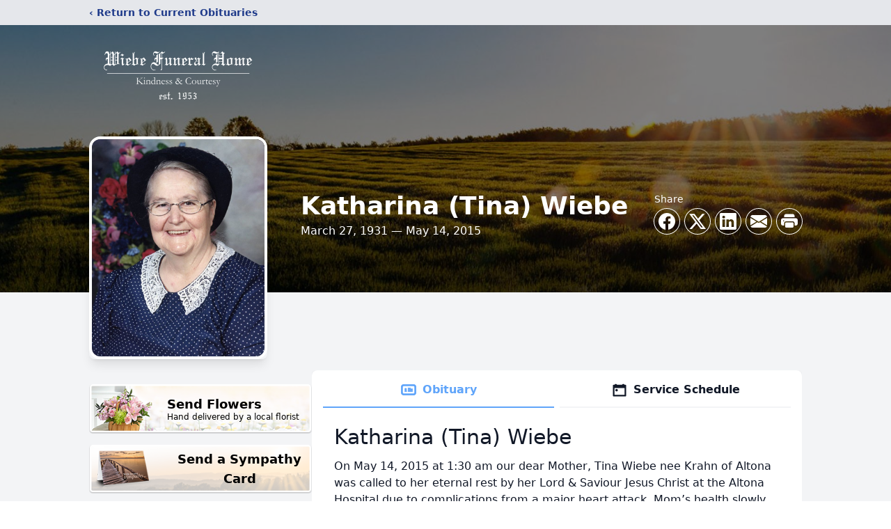

--- FILE ---
content_type: text/html; charset=utf-8
request_url: https://www.google.com/recaptcha/enterprise/anchor?ar=1&k=6LfCNrMfAAAAAKOuiD-QbHmeI_KhtAy1sqhZu1Sx&co=aHR0cHM6Ly93d3cud2llYmVmaGFsdG9uYS5jb206NDQz&hl=en&type=image&v=9TiwnJFHeuIw_s0wSd3fiKfN&theme=light&size=invisible&badge=bottomright&anchor-ms=20000&execute-ms=30000&cb=lx82e1ew3l1z
body_size: 48378
content:
<!DOCTYPE HTML><html dir="ltr" lang="en"><head><meta http-equiv="Content-Type" content="text/html; charset=UTF-8">
<meta http-equiv="X-UA-Compatible" content="IE=edge">
<title>reCAPTCHA</title>
<style type="text/css">
/* cyrillic-ext */
@font-face {
  font-family: 'Roboto';
  font-style: normal;
  font-weight: 400;
  font-stretch: 100%;
  src: url(//fonts.gstatic.com/s/roboto/v48/KFO7CnqEu92Fr1ME7kSn66aGLdTylUAMa3GUBHMdazTgWw.woff2) format('woff2');
  unicode-range: U+0460-052F, U+1C80-1C8A, U+20B4, U+2DE0-2DFF, U+A640-A69F, U+FE2E-FE2F;
}
/* cyrillic */
@font-face {
  font-family: 'Roboto';
  font-style: normal;
  font-weight: 400;
  font-stretch: 100%;
  src: url(//fonts.gstatic.com/s/roboto/v48/KFO7CnqEu92Fr1ME7kSn66aGLdTylUAMa3iUBHMdazTgWw.woff2) format('woff2');
  unicode-range: U+0301, U+0400-045F, U+0490-0491, U+04B0-04B1, U+2116;
}
/* greek-ext */
@font-face {
  font-family: 'Roboto';
  font-style: normal;
  font-weight: 400;
  font-stretch: 100%;
  src: url(//fonts.gstatic.com/s/roboto/v48/KFO7CnqEu92Fr1ME7kSn66aGLdTylUAMa3CUBHMdazTgWw.woff2) format('woff2');
  unicode-range: U+1F00-1FFF;
}
/* greek */
@font-face {
  font-family: 'Roboto';
  font-style: normal;
  font-weight: 400;
  font-stretch: 100%;
  src: url(//fonts.gstatic.com/s/roboto/v48/KFO7CnqEu92Fr1ME7kSn66aGLdTylUAMa3-UBHMdazTgWw.woff2) format('woff2');
  unicode-range: U+0370-0377, U+037A-037F, U+0384-038A, U+038C, U+038E-03A1, U+03A3-03FF;
}
/* math */
@font-face {
  font-family: 'Roboto';
  font-style: normal;
  font-weight: 400;
  font-stretch: 100%;
  src: url(//fonts.gstatic.com/s/roboto/v48/KFO7CnqEu92Fr1ME7kSn66aGLdTylUAMawCUBHMdazTgWw.woff2) format('woff2');
  unicode-range: U+0302-0303, U+0305, U+0307-0308, U+0310, U+0312, U+0315, U+031A, U+0326-0327, U+032C, U+032F-0330, U+0332-0333, U+0338, U+033A, U+0346, U+034D, U+0391-03A1, U+03A3-03A9, U+03B1-03C9, U+03D1, U+03D5-03D6, U+03F0-03F1, U+03F4-03F5, U+2016-2017, U+2034-2038, U+203C, U+2040, U+2043, U+2047, U+2050, U+2057, U+205F, U+2070-2071, U+2074-208E, U+2090-209C, U+20D0-20DC, U+20E1, U+20E5-20EF, U+2100-2112, U+2114-2115, U+2117-2121, U+2123-214F, U+2190, U+2192, U+2194-21AE, U+21B0-21E5, U+21F1-21F2, U+21F4-2211, U+2213-2214, U+2216-22FF, U+2308-230B, U+2310, U+2319, U+231C-2321, U+2336-237A, U+237C, U+2395, U+239B-23B7, U+23D0, U+23DC-23E1, U+2474-2475, U+25AF, U+25B3, U+25B7, U+25BD, U+25C1, U+25CA, U+25CC, U+25FB, U+266D-266F, U+27C0-27FF, U+2900-2AFF, U+2B0E-2B11, U+2B30-2B4C, U+2BFE, U+3030, U+FF5B, U+FF5D, U+1D400-1D7FF, U+1EE00-1EEFF;
}
/* symbols */
@font-face {
  font-family: 'Roboto';
  font-style: normal;
  font-weight: 400;
  font-stretch: 100%;
  src: url(//fonts.gstatic.com/s/roboto/v48/KFO7CnqEu92Fr1ME7kSn66aGLdTylUAMaxKUBHMdazTgWw.woff2) format('woff2');
  unicode-range: U+0001-000C, U+000E-001F, U+007F-009F, U+20DD-20E0, U+20E2-20E4, U+2150-218F, U+2190, U+2192, U+2194-2199, U+21AF, U+21E6-21F0, U+21F3, U+2218-2219, U+2299, U+22C4-22C6, U+2300-243F, U+2440-244A, U+2460-24FF, U+25A0-27BF, U+2800-28FF, U+2921-2922, U+2981, U+29BF, U+29EB, U+2B00-2BFF, U+4DC0-4DFF, U+FFF9-FFFB, U+10140-1018E, U+10190-1019C, U+101A0, U+101D0-101FD, U+102E0-102FB, U+10E60-10E7E, U+1D2C0-1D2D3, U+1D2E0-1D37F, U+1F000-1F0FF, U+1F100-1F1AD, U+1F1E6-1F1FF, U+1F30D-1F30F, U+1F315, U+1F31C, U+1F31E, U+1F320-1F32C, U+1F336, U+1F378, U+1F37D, U+1F382, U+1F393-1F39F, U+1F3A7-1F3A8, U+1F3AC-1F3AF, U+1F3C2, U+1F3C4-1F3C6, U+1F3CA-1F3CE, U+1F3D4-1F3E0, U+1F3ED, U+1F3F1-1F3F3, U+1F3F5-1F3F7, U+1F408, U+1F415, U+1F41F, U+1F426, U+1F43F, U+1F441-1F442, U+1F444, U+1F446-1F449, U+1F44C-1F44E, U+1F453, U+1F46A, U+1F47D, U+1F4A3, U+1F4B0, U+1F4B3, U+1F4B9, U+1F4BB, U+1F4BF, U+1F4C8-1F4CB, U+1F4D6, U+1F4DA, U+1F4DF, U+1F4E3-1F4E6, U+1F4EA-1F4ED, U+1F4F7, U+1F4F9-1F4FB, U+1F4FD-1F4FE, U+1F503, U+1F507-1F50B, U+1F50D, U+1F512-1F513, U+1F53E-1F54A, U+1F54F-1F5FA, U+1F610, U+1F650-1F67F, U+1F687, U+1F68D, U+1F691, U+1F694, U+1F698, U+1F6AD, U+1F6B2, U+1F6B9-1F6BA, U+1F6BC, U+1F6C6-1F6CF, U+1F6D3-1F6D7, U+1F6E0-1F6EA, U+1F6F0-1F6F3, U+1F6F7-1F6FC, U+1F700-1F7FF, U+1F800-1F80B, U+1F810-1F847, U+1F850-1F859, U+1F860-1F887, U+1F890-1F8AD, U+1F8B0-1F8BB, U+1F8C0-1F8C1, U+1F900-1F90B, U+1F93B, U+1F946, U+1F984, U+1F996, U+1F9E9, U+1FA00-1FA6F, U+1FA70-1FA7C, U+1FA80-1FA89, U+1FA8F-1FAC6, U+1FACE-1FADC, U+1FADF-1FAE9, U+1FAF0-1FAF8, U+1FB00-1FBFF;
}
/* vietnamese */
@font-face {
  font-family: 'Roboto';
  font-style: normal;
  font-weight: 400;
  font-stretch: 100%;
  src: url(//fonts.gstatic.com/s/roboto/v48/KFO7CnqEu92Fr1ME7kSn66aGLdTylUAMa3OUBHMdazTgWw.woff2) format('woff2');
  unicode-range: U+0102-0103, U+0110-0111, U+0128-0129, U+0168-0169, U+01A0-01A1, U+01AF-01B0, U+0300-0301, U+0303-0304, U+0308-0309, U+0323, U+0329, U+1EA0-1EF9, U+20AB;
}
/* latin-ext */
@font-face {
  font-family: 'Roboto';
  font-style: normal;
  font-weight: 400;
  font-stretch: 100%;
  src: url(//fonts.gstatic.com/s/roboto/v48/KFO7CnqEu92Fr1ME7kSn66aGLdTylUAMa3KUBHMdazTgWw.woff2) format('woff2');
  unicode-range: U+0100-02BA, U+02BD-02C5, U+02C7-02CC, U+02CE-02D7, U+02DD-02FF, U+0304, U+0308, U+0329, U+1D00-1DBF, U+1E00-1E9F, U+1EF2-1EFF, U+2020, U+20A0-20AB, U+20AD-20C0, U+2113, U+2C60-2C7F, U+A720-A7FF;
}
/* latin */
@font-face {
  font-family: 'Roboto';
  font-style: normal;
  font-weight: 400;
  font-stretch: 100%;
  src: url(//fonts.gstatic.com/s/roboto/v48/KFO7CnqEu92Fr1ME7kSn66aGLdTylUAMa3yUBHMdazQ.woff2) format('woff2');
  unicode-range: U+0000-00FF, U+0131, U+0152-0153, U+02BB-02BC, U+02C6, U+02DA, U+02DC, U+0304, U+0308, U+0329, U+2000-206F, U+20AC, U+2122, U+2191, U+2193, U+2212, U+2215, U+FEFF, U+FFFD;
}
/* cyrillic-ext */
@font-face {
  font-family: 'Roboto';
  font-style: normal;
  font-weight: 500;
  font-stretch: 100%;
  src: url(//fonts.gstatic.com/s/roboto/v48/KFO7CnqEu92Fr1ME7kSn66aGLdTylUAMa3GUBHMdazTgWw.woff2) format('woff2');
  unicode-range: U+0460-052F, U+1C80-1C8A, U+20B4, U+2DE0-2DFF, U+A640-A69F, U+FE2E-FE2F;
}
/* cyrillic */
@font-face {
  font-family: 'Roboto';
  font-style: normal;
  font-weight: 500;
  font-stretch: 100%;
  src: url(//fonts.gstatic.com/s/roboto/v48/KFO7CnqEu92Fr1ME7kSn66aGLdTylUAMa3iUBHMdazTgWw.woff2) format('woff2');
  unicode-range: U+0301, U+0400-045F, U+0490-0491, U+04B0-04B1, U+2116;
}
/* greek-ext */
@font-face {
  font-family: 'Roboto';
  font-style: normal;
  font-weight: 500;
  font-stretch: 100%;
  src: url(//fonts.gstatic.com/s/roboto/v48/KFO7CnqEu92Fr1ME7kSn66aGLdTylUAMa3CUBHMdazTgWw.woff2) format('woff2');
  unicode-range: U+1F00-1FFF;
}
/* greek */
@font-face {
  font-family: 'Roboto';
  font-style: normal;
  font-weight: 500;
  font-stretch: 100%;
  src: url(//fonts.gstatic.com/s/roboto/v48/KFO7CnqEu92Fr1ME7kSn66aGLdTylUAMa3-UBHMdazTgWw.woff2) format('woff2');
  unicode-range: U+0370-0377, U+037A-037F, U+0384-038A, U+038C, U+038E-03A1, U+03A3-03FF;
}
/* math */
@font-face {
  font-family: 'Roboto';
  font-style: normal;
  font-weight: 500;
  font-stretch: 100%;
  src: url(//fonts.gstatic.com/s/roboto/v48/KFO7CnqEu92Fr1ME7kSn66aGLdTylUAMawCUBHMdazTgWw.woff2) format('woff2');
  unicode-range: U+0302-0303, U+0305, U+0307-0308, U+0310, U+0312, U+0315, U+031A, U+0326-0327, U+032C, U+032F-0330, U+0332-0333, U+0338, U+033A, U+0346, U+034D, U+0391-03A1, U+03A3-03A9, U+03B1-03C9, U+03D1, U+03D5-03D6, U+03F0-03F1, U+03F4-03F5, U+2016-2017, U+2034-2038, U+203C, U+2040, U+2043, U+2047, U+2050, U+2057, U+205F, U+2070-2071, U+2074-208E, U+2090-209C, U+20D0-20DC, U+20E1, U+20E5-20EF, U+2100-2112, U+2114-2115, U+2117-2121, U+2123-214F, U+2190, U+2192, U+2194-21AE, U+21B0-21E5, U+21F1-21F2, U+21F4-2211, U+2213-2214, U+2216-22FF, U+2308-230B, U+2310, U+2319, U+231C-2321, U+2336-237A, U+237C, U+2395, U+239B-23B7, U+23D0, U+23DC-23E1, U+2474-2475, U+25AF, U+25B3, U+25B7, U+25BD, U+25C1, U+25CA, U+25CC, U+25FB, U+266D-266F, U+27C0-27FF, U+2900-2AFF, U+2B0E-2B11, U+2B30-2B4C, U+2BFE, U+3030, U+FF5B, U+FF5D, U+1D400-1D7FF, U+1EE00-1EEFF;
}
/* symbols */
@font-face {
  font-family: 'Roboto';
  font-style: normal;
  font-weight: 500;
  font-stretch: 100%;
  src: url(//fonts.gstatic.com/s/roboto/v48/KFO7CnqEu92Fr1ME7kSn66aGLdTylUAMaxKUBHMdazTgWw.woff2) format('woff2');
  unicode-range: U+0001-000C, U+000E-001F, U+007F-009F, U+20DD-20E0, U+20E2-20E4, U+2150-218F, U+2190, U+2192, U+2194-2199, U+21AF, U+21E6-21F0, U+21F3, U+2218-2219, U+2299, U+22C4-22C6, U+2300-243F, U+2440-244A, U+2460-24FF, U+25A0-27BF, U+2800-28FF, U+2921-2922, U+2981, U+29BF, U+29EB, U+2B00-2BFF, U+4DC0-4DFF, U+FFF9-FFFB, U+10140-1018E, U+10190-1019C, U+101A0, U+101D0-101FD, U+102E0-102FB, U+10E60-10E7E, U+1D2C0-1D2D3, U+1D2E0-1D37F, U+1F000-1F0FF, U+1F100-1F1AD, U+1F1E6-1F1FF, U+1F30D-1F30F, U+1F315, U+1F31C, U+1F31E, U+1F320-1F32C, U+1F336, U+1F378, U+1F37D, U+1F382, U+1F393-1F39F, U+1F3A7-1F3A8, U+1F3AC-1F3AF, U+1F3C2, U+1F3C4-1F3C6, U+1F3CA-1F3CE, U+1F3D4-1F3E0, U+1F3ED, U+1F3F1-1F3F3, U+1F3F5-1F3F7, U+1F408, U+1F415, U+1F41F, U+1F426, U+1F43F, U+1F441-1F442, U+1F444, U+1F446-1F449, U+1F44C-1F44E, U+1F453, U+1F46A, U+1F47D, U+1F4A3, U+1F4B0, U+1F4B3, U+1F4B9, U+1F4BB, U+1F4BF, U+1F4C8-1F4CB, U+1F4D6, U+1F4DA, U+1F4DF, U+1F4E3-1F4E6, U+1F4EA-1F4ED, U+1F4F7, U+1F4F9-1F4FB, U+1F4FD-1F4FE, U+1F503, U+1F507-1F50B, U+1F50D, U+1F512-1F513, U+1F53E-1F54A, U+1F54F-1F5FA, U+1F610, U+1F650-1F67F, U+1F687, U+1F68D, U+1F691, U+1F694, U+1F698, U+1F6AD, U+1F6B2, U+1F6B9-1F6BA, U+1F6BC, U+1F6C6-1F6CF, U+1F6D3-1F6D7, U+1F6E0-1F6EA, U+1F6F0-1F6F3, U+1F6F7-1F6FC, U+1F700-1F7FF, U+1F800-1F80B, U+1F810-1F847, U+1F850-1F859, U+1F860-1F887, U+1F890-1F8AD, U+1F8B0-1F8BB, U+1F8C0-1F8C1, U+1F900-1F90B, U+1F93B, U+1F946, U+1F984, U+1F996, U+1F9E9, U+1FA00-1FA6F, U+1FA70-1FA7C, U+1FA80-1FA89, U+1FA8F-1FAC6, U+1FACE-1FADC, U+1FADF-1FAE9, U+1FAF0-1FAF8, U+1FB00-1FBFF;
}
/* vietnamese */
@font-face {
  font-family: 'Roboto';
  font-style: normal;
  font-weight: 500;
  font-stretch: 100%;
  src: url(//fonts.gstatic.com/s/roboto/v48/KFO7CnqEu92Fr1ME7kSn66aGLdTylUAMa3OUBHMdazTgWw.woff2) format('woff2');
  unicode-range: U+0102-0103, U+0110-0111, U+0128-0129, U+0168-0169, U+01A0-01A1, U+01AF-01B0, U+0300-0301, U+0303-0304, U+0308-0309, U+0323, U+0329, U+1EA0-1EF9, U+20AB;
}
/* latin-ext */
@font-face {
  font-family: 'Roboto';
  font-style: normal;
  font-weight: 500;
  font-stretch: 100%;
  src: url(//fonts.gstatic.com/s/roboto/v48/KFO7CnqEu92Fr1ME7kSn66aGLdTylUAMa3KUBHMdazTgWw.woff2) format('woff2');
  unicode-range: U+0100-02BA, U+02BD-02C5, U+02C7-02CC, U+02CE-02D7, U+02DD-02FF, U+0304, U+0308, U+0329, U+1D00-1DBF, U+1E00-1E9F, U+1EF2-1EFF, U+2020, U+20A0-20AB, U+20AD-20C0, U+2113, U+2C60-2C7F, U+A720-A7FF;
}
/* latin */
@font-face {
  font-family: 'Roboto';
  font-style: normal;
  font-weight: 500;
  font-stretch: 100%;
  src: url(//fonts.gstatic.com/s/roboto/v48/KFO7CnqEu92Fr1ME7kSn66aGLdTylUAMa3yUBHMdazQ.woff2) format('woff2');
  unicode-range: U+0000-00FF, U+0131, U+0152-0153, U+02BB-02BC, U+02C6, U+02DA, U+02DC, U+0304, U+0308, U+0329, U+2000-206F, U+20AC, U+2122, U+2191, U+2193, U+2212, U+2215, U+FEFF, U+FFFD;
}
/* cyrillic-ext */
@font-face {
  font-family: 'Roboto';
  font-style: normal;
  font-weight: 900;
  font-stretch: 100%;
  src: url(//fonts.gstatic.com/s/roboto/v48/KFO7CnqEu92Fr1ME7kSn66aGLdTylUAMa3GUBHMdazTgWw.woff2) format('woff2');
  unicode-range: U+0460-052F, U+1C80-1C8A, U+20B4, U+2DE0-2DFF, U+A640-A69F, U+FE2E-FE2F;
}
/* cyrillic */
@font-face {
  font-family: 'Roboto';
  font-style: normal;
  font-weight: 900;
  font-stretch: 100%;
  src: url(//fonts.gstatic.com/s/roboto/v48/KFO7CnqEu92Fr1ME7kSn66aGLdTylUAMa3iUBHMdazTgWw.woff2) format('woff2');
  unicode-range: U+0301, U+0400-045F, U+0490-0491, U+04B0-04B1, U+2116;
}
/* greek-ext */
@font-face {
  font-family: 'Roboto';
  font-style: normal;
  font-weight: 900;
  font-stretch: 100%;
  src: url(//fonts.gstatic.com/s/roboto/v48/KFO7CnqEu92Fr1ME7kSn66aGLdTylUAMa3CUBHMdazTgWw.woff2) format('woff2');
  unicode-range: U+1F00-1FFF;
}
/* greek */
@font-face {
  font-family: 'Roboto';
  font-style: normal;
  font-weight: 900;
  font-stretch: 100%;
  src: url(//fonts.gstatic.com/s/roboto/v48/KFO7CnqEu92Fr1ME7kSn66aGLdTylUAMa3-UBHMdazTgWw.woff2) format('woff2');
  unicode-range: U+0370-0377, U+037A-037F, U+0384-038A, U+038C, U+038E-03A1, U+03A3-03FF;
}
/* math */
@font-face {
  font-family: 'Roboto';
  font-style: normal;
  font-weight: 900;
  font-stretch: 100%;
  src: url(//fonts.gstatic.com/s/roboto/v48/KFO7CnqEu92Fr1ME7kSn66aGLdTylUAMawCUBHMdazTgWw.woff2) format('woff2');
  unicode-range: U+0302-0303, U+0305, U+0307-0308, U+0310, U+0312, U+0315, U+031A, U+0326-0327, U+032C, U+032F-0330, U+0332-0333, U+0338, U+033A, U+0346, U+034D, U+0391-03A1, U+03A3-03A9, U+03B1-03C9, U+03D1, U+03D5-03D6, U+03F0-03F1, U+03F4-03F5, U+2016-2017, U+2034-2038, U+203C, U+2040, U+2043, U+2047, U+2050, U+2057, U+205F, U+2070-2071, U+2074-208E, U+2090-209C, U+20D0-20DC, U+20E1, U+20E5-20EF, U+2100-2112, U+2114-2115, U+2117-2121, U+2123-214F, U+2190, U+2192, U+2194-21AE, U+21B0-21E5, U+21F1-21F2, U+21F4-2211, U+2213-2214, U+2216-22FF, U+2308-230B, U+2310, U+2319, U+231C-2321, U+2336-237A, U+237C, U+2395, U+239B-23B7, U+23D0, U+23DC-23E1, U+2474-2475, U+25AF, U+25B3, U+25B7, U+25BD, U+25C1, U+25CA, U+25CC, U+25FB, U+266D-266F, U+27C0-27FF, U+2900-2AFF, U+2B0E-2B11, U+2B30-2B4C, U+2BFE, U+3030, U+FF5B, U+FF5D, U+1D400-1D7FF, U+1EE00-1EEFF;
}
/* symbols */
@font-face {
  font-family: 'Roboto';
  font-style: normal;
  font-weight: 900;
  font-stretch: 100%;
  src: url(//fonts.gstatic.com/s/roboto/v48/KFO7CnqEu92Fr1ME7kSn66aGLdTylUAMaxKUBHMdazTgWw.woff2) format('woff2');
  unicode-range: U+0001-000C, U+000E-001F, U+007F-009F, U+20DD-20E0, U+20E2-20E4, U+2150-218F, U+2190, U+2192, U+2194-2199, U+21AF, U+21E6-21F0, U+21F3, U+2218-2219, U+2299, U+22C4-22C6, U+2300-243F, U+2440-244A, U+2460-24FF, U+25A0-27BF, U+2800-28FF, U+2921-2922, U+2981, U+29BF, U+29EB, U+2B00-2BFF, U+4DC0-4DFF, U+FFF9-FFFB, U+10140-1018E, U+10190-1019C, U+101A0, U+101D0-101FD, U+102E0-102FB, U+10E60-10E7E, U+1D2C0-1D2D3, U+1D2E0-1D37F, U+1F000-1F0FF, U+1F100-1F1AD, U+1F1E6-1F1FF, U+1F30D-1F30F, U+1F315, U+1F31C, U+1F31E, U+1F320-1F32C, U+1F336, U+1F378, U+1F37D, U+1F382, U+1F393-1F39F, U+1F3A7-1F3A8, U+1F3AC-1F3AF, U+1F3C2, U+1F3C4-1F3C6, U+1F3CA-1F3CE, U+1F3D4-1F3E0, U+1F3ED, U+1F3F1-1F3F3, U+1F3F5-1F3F7, U+1F408, U+1F415, U+1F41F, U+1F426, U+1F43F, U+1F441-1F442, U+1F444, U+1F446-1F449, U+1F44C-1F44E, U+1F453, U+1F46A, U+1F47D, U+1F4A3, U+1F4B0, U+1F4B3, U+1F4B9, U+1F4BB, U+1F4BF, U+1F4C8-1F4CB, U+1F4D6, U+1F4DA, U+1F4DF, U+1F4E3-1F4E6, U+1F4EA-1F4ED, U+1F4F7, U+1F4F9-1F4FB, U+1F4FD-1F4FE, U+1F503, U+1F507-1F50B, U+1F50D, U+1F512-1F513, U+1F53E-1F54A, U+1F54F-1F5FA, U+1F610, U+1F650-1F67F, U+1F687, U+1F68D, U+1F691, U+1F694, U+1F698, U+1F6AD, U+1F6B2, U+1F6B9-1F6BA, U+1F6BC, U+1F6C6-1F6CF, U+1F6D3-1F6D7, U+1F6E0-1F6EA, U+1F6F0-1F6F3, U+1F6F7-1F6FC, U+1F700-1F7FF, U+1F800-1F80B, U+1F810-1F847, U+1F850-1F859, U+1F860-1F887, U+1F890-1F8AD, U+1F8B0-1F8BB, U+1F8C0-1F8C1, U+1F900-1F90B, U+1F93B, U+1F946, U+1F984, U+1F996, U+1F9E9, U+1FA00-1FA6F, U+1FA70-1FA7C, U+1FA80-1FA89, U+1FA8F-1FAC6, U+1FACE-1FADC, U+1FADF-1FAE9, U+1FAF0-1FAF8, U+1FB00-1FBFF;
}
/* vietnamese */
@font-face {
  font-family: 'Roboto';
  font-style: normal;
  font-weight: 900;
  font-stretch: 100%;
  src: url(//fonts.gstatic.com/s/roboto/v48/KFO7CnqEu92Fr1ME7kSn66aGLdTylUAMa3OUBHMdazTgWw.woff2) format('woff2');
  unicode-range: U+0102-0103, U+0110-0111, U+0128-0129, U+0168-0169, U+01A0-01A1, U+01AF-01B0, U+0300-0301, U+0303-0304, U+0308-0309, U+0323, U+0329, U+1EA0-1EF9, U+20AB;
}
/* latin-ext */
@font-face {
  font-family: 'Roboto';
  font-style: normal;
  font-weight: 900;
  font-stretch: 100%;
  src: url(//fonts.gstatic.com/s/roboto/v48/KFO7CnqEu92Fr1ME7kSn66aGLdTylUAMa3KUBHMdazTgWw.woff2) format('woff2');
  unicode-range: U+0100-02BA, U+02BD-02C5, U+02C7-02CC, U+02CE-02D7, U+02DD-02FF, U+0304, U+0308, U+0329, U+1D00-1DBF, U+1E00-1E9F, U+1EF2-1EFF, U+2020, U+20A0-20AB, U+20AD-20C0, U+2113, U+2C60-2C7F, U+A720-A7FF;
}
/* latin */
@font-face {
  font-family: 'Roboto';
  font-style: normal;
  font-weight: 900;
  font-stretch: 100%;
  src: url(//fonts.gstatic.com/s/roboto/v48/KFO7CnqEu92Fr1ME7kSn66aGLdTylUAMa3yUBHMdazQ.woff2) format('woff2');
  unicode-range: U+0000-00FF, U+0131, U+0152-0153, U+02BB-02BC, U+02C6, U+02DA, U+02DC, U+0304, U+0308, U+0329, U+2000-206F, U+20AC, U+2122, U+2191, U+2193, U+2212, U+2215, U+FEFF, U+FFFD;
}

</style>
<link rel="stylesheet" type="text/css" href="https://www.gstatic.com/recaptcha/releases/9TiwnJFHeuIw_s0wSd3fiKfN/styles__ltr.css">
<script nonce="XzORJPGGbfoTMLOjdIHPVw" type="text/javascript">window['__recaptcha_api'] = 'https://www.google.com/recaptcha/enterprise/';</script>
<script type="text/javascript" src="https://www.gstatic.com/recaptcha/releases/9TiwnJFHeuIw_s0wSd3fiKfN/recaptcha__en.js" nonce="XzORJPGGbfoTMLOjdIHPVw">
      
    </script></head>
<body><div id="rc-anchor-alert" class="rc-anchor-alert"></div>
<input type="hidden" id="recaptcha-token" value="[base64]">
<script type="text/javascript" nonce="XzORJPGGbfoTMLOjdIHPVw">
      recaptcha.anchor.Main.init("[\x22ainput\x22,[\x22bgdata\x22,\x22\x22,\[base64]/[base64]/UltIKytdPWE6KGE8MjA0OD9SW0grK109YT4+NnwxOTI6KChhJjY0NTEyKT09NTUyOTYmJnErMTxoLmxlbmd0aCYmKGguY2hhckNvZGVBdChxKzEpJjY0NTEyKT09NTYzMjA/[base64]/MjU1OlI/[base64]/[base64]/[base64]/[base64]/[base64]/[base64]/[base64]/[base64]/[base64]/[base64]\x22,\[base64]\\u003d\\u003d\x22,\[base64]/wrENMmUmRcK8LDZiLcKjwqbCj8K5SMOSf8Oqw5rCnMKBOMOLOMKgw5Mbwpcuwp7CiMKlw54hwp5Ew7TDhcKTDsKBWcKRfhzDlMKdw5Y/FFXCpsO0AH3DnRLDtWLCglgRfz7CqRTDjWNDOkZNY8OcZMO/w4xoN0jCtRtMMsKsbjZiwp8Hw6bDj8KMMsKwwovChsKfw7Nfw4xaNcK8E3/DvcO7X8Onw5TDsC3ClcO1wrEsGsO/Mg7CksOhKHZgHcOjw57CmQzDsMOwBE4fwonDumbCjsOswrzDq8OQVRbDh8KNwpTCvHvCtkwcw6rDiMKpwroyw7E+wqzCrsKQwoLDrVfDlcK5wpnDn01Bwqhpw5kBw5nDusKnesKBw58NCMOMX8KQeA/CjMKhwroTw7fChBfCmDofYgzCnhMhwoLDgDUrdyfCkgTCp8ODdcKRwo8aWwzDh8KnP0I5w6DCmsOew4TCtMKAfsOwwpFNNlvCucOsVGMyw4XClF7ChcKAw5jDvWzDt3/Cg8KhcF1yO8Kbw5YeBmzDo8K6wr4aGmDCvsK5UsKQDj0iDsK/[base64]/CgsO2NMOew5pzw5ENw7E4bExPZhvDsDpsYsKkwpVodjzDtMOtYk94w4lhQcO5KMO0ZxMOw7MxJMOcw5bClsKgXQ/Cg8OkGmwzw68QQy1jXMK+wqLChUpjPMOhw4zCrMKVwoHDqBXChcOZw4/[base64]/DvMOZwqtzDMOaEcO0L8O9d8KjwoUyw6QtAcOtw4Qbwo/DilYMLsO+dsO4F8KmNgPCoMKRHQHCu8KOwpDCsVTCnGMwU8Odwr7ChSw+Yhx/woHCpcOMwo4Aw4sCwr3CkhQow5/DgcOcwrYCP3fDlsKgEE1tHUDDoMOGw6A6w5ZaKMKiVGDCr2IYHMKOw5TDqWVDI00uw6DCvAJ7wrsHwq7Cs27Dtn9jFcKuWkLCssKywpUfeDjDjirCmQZ8wonDi8K8T8Olw6tVw4bDmcKNN3oSKcO7w7LDq8KpSsOtRRPDu24LScKuw4/CrAxDwqEOw6crV2HDpsO0f0rDgXByU8Ojwpw+VGHCnWzDrMKFw7TDsxXCnsKCw6NDwprDnCxHKVovF2x0w7U3w6HCrx/ClT/Dqm5cw65JJkAhFz7Dv8OQGMO8w5A4HEIKTBfDpcKcaGlcbVwHc8ORc8KmCXdVRxPCq8KVZcKVBHdNfCZ9dhcww6zDuDB5I8KfwonCoyXChFdyw60vwpU4JEI5w6DCp3LCt0PDocKtwo1TwpYgSsOvw4EdwqHCk8KGEmzDtcOcZsKcMcKaw4DDgMOyw5zDnT/Dnm09OS/CuRdkKUzCkcOFw74qwr3DrsK5wr/[base64]/w6PDqzZ/wr7Cu8Kew7xFwpfClsOpwoTCsMKLEcOpZE4eF8O3wrQOGFfCrsOPw4rCqBjDrMKJwpHCosK0EVYMZhLChWTCmcKHLR/DhCTCjS7DiMOUw5J+wqJzw7vCtMK8wprDkcKFRz/[base64]/Cqw/CqngbAmvDl8KQwr0Kwq/ClXLCs8KGwoJkw75mKgTCvAJFwq3ClsKrO8KAw4JDw6R/e8KgeV5uw6zCvQPCucO7w4QocmQKY2PClEvCrgozw63Dh1nCqcO7RX/CpcKbUGjCrcOQCEZvw6fDvsOtwoHDisOWAG8pZMKHw75QFE0nwrN+L8KVccOjw5F4VMOwNRMqB8OgJsOJwobCjcO7wp1zY8KcfkrCvsOFP0DCn8K9wqbCtDrCg8O+LXRSFcOvw5vDhV44w7rChsOnfcOMw5pzNsKhcmHCv8Kqw6LCjg/CozAXwrIgZ1JwwozChAxkw6Jzw7PCv8O8w6rDsMOlT2k2wolfwrFeH8KRYUzCgCrCsQVGw6jCs8KMGMKYOHdSwp0VwqDCug0IaB1eCwF7wqHCq8KyDcO/[base64]/DhkJVXcO8w5DDjMKowqV4w4fDmH5QFMK8ccK2wopxw5rDtsOzwqHCkcK4w43DscKfd2rCmCBzfcK/OVViY8O+KcK3wrrDrsOjdxfCmlvDsSHDgT9nwohHw5E6P8OqwrbDrkYnDVIgw6koJQdrw4DCmmdLw5omwp9dwqBtD8OmT211wrvDmV7Dh8O2wrbCpcKLwrNWfA/Dtxpiw7fDpMKuwoEpwqUOwpLDp1TDiVDCmMOhVcK+woYMbgdtZsOmYMKaNBt2YFFzVcOnTcOpcsODw7tZVR5WwqHDtMOtf8OlQsK/wrbCgcOgwpnCmmHCjEZFLsKnWMKfHsKiE8OJAsOYw6wowpIKwo3DpsOHOj5IfcO6w5zCrkrDjWNTAcK2EjELMmfDok9EQAHCiH3Cv8KRw6/DlGxIwq3DuFsrbgxzTMOSw58ww60Awr5aH3jDs1NtwrQdOE/CvUvDkCXDqsK8w4PCjSIzXMOkw5XCl8KKJWJMcURiw5NiVsO/wpvCiUJ/[base64]/[base64]/[base64]/CuUzDr3zCgUHDnH4KDy3Dn2zCs38eeMKrwp83wpEqwqMvwppmw6dPXsOcOzrDkW5/KMKcw7oNQC9Ywop/GMKow7JBwpzCqcOHw7odUMOTwpseSMKYw7rCt8OfwrTDrDc2wobCuC5kW8K2K8KyQcKFw4pAw6w7w6xXcXHDv8O4DCrCjcKGanF8w5/[base64]/DlcKRwr4zw4tyBEJZw4BgwqjCmcKXIixwJFTDnkDCscKHwpLDmQcvwpk/[base64]/CjsKKwpfCpsOrwrHCpwnCrMOewoTCmQnDosKuw47Ct8Kmw6trFh15FsOlwrk7wrwhKsO0K20rfsKHPjXDuMKuJcOSw6rCmAbDuxBWTjggwqHDlHIJeXPDt8KWaxPCjcOYw4dFZizChgnCjsOjw5ohwr/[base64]/[base64]/DrsOZw51QDh/DhUNdwpYNw61Vw4dDw7NKw5DCqsKnwoNTYcKfBjvDs8K2wrxewpjDgHLDmsK8w7c8JVlNw5HDuMKqw6BTBhZ6w7fCqV/CtsOvJMKiw6/DsERJwpQ9w6cVw7TDr8K0wqRiNEvClT7CszLCvcKoCcOBw54uwr7CucOZeVjDsEHCvDDCiljCjMK5VMOfJcOiUG/DhsO+w67Cj8O5CMKJwqHDu8OgccKuEsKieMKSw6ZYRMOiDMO+w6LCt8KiwrR0wo14wqQCw7s4w7DCjsKhw5rClsKIbiUqJiV1bWpSwq4EwqfDmsONw7vCiG/CjsOxShUhwolsEkJ4w7VqYBXCpAnClHw6wpImwqg6wrdcwpgRwqzCiFQlccOdw6XDvQ9twrDCq03DnsKLL8K+w6bCkcKxwrfDu8KYw5/CoxvDiV1/w5XDhFV+F8K6w6M6wq/DvgDCtMOzBsKWwrvDrsKiKsKswoZ1SB3DhMOZGR5eJHBAEk9TD37Di8OdeS8ew69rwrcMGDtbwobDsMOlUFF7QsKeWndhd3JXdcOSIcOdMcKGG8Okw6UFw4sTw68Twrodw4t/eR4ZQ3pcwoYHVCTDmsKpwrBswpvCrVzDpRnDpMKbw63DhhzCg8O5acKdw6l1w6fClmJiAwgmHsK3NB1eQcOxLsKATA/[base64]/Bm7CmUMRCsKUWMKYNULCgADCvGTCm1JvcsK0wq3DrCRIHWJUCx1jRHN3w4lkGT3DnlHDrMKKw7DClFIBY0PCvhsJCE7CuMOgw4MMTMK3d3RKwr9KVUt+w4HDn8Oqw6LCvQU7wqxsGBMmwphmw63CrRB+wo9BEMKZwqPCl8KRw7kxw6RhFsOpwpDCpcK/JcO3wqzDl1/[base64]/[base64]/w4nCn8KrZMKswpARwrtpwpfCrHrDscO1a0nDnMOmwpHDkcOqZ8O1wrsswrddSmAaaUh2MmfDl1BzwpUEw7jDgsO7w7LDj8K8cMOdwqAiN8O9WMK7wp/DgkgYESLCj0LDkkPDlcKyw7fDgcO6wpd9w6s7eAPDlzPCuFvCmBzDscOGw7tSEsKrw5JjZ8KWasO+BMOdw5TCmcK+w5p0w7JKw5vDoA8aw6IawrPDuwZVYcOcRMOaw4zDncObBSo4wqrDpBdDYkxgMzbCrcKIV8KlQgMMXcOldsKSwq/Dl8Oxw5bDmsKfR2vCgcKVBcONw7vDuMOKZEfDkngnw4fDu8KSSzXCucOEw5TDh2/[base64]/[base64]/Cg8KcwohgwpPChcOoE0wYw7JBw5jDoMKsXVFDfsKSFndIwp4VwojDj1sODsKqw49LOn90FXF+F20pw4E3SMOkN8OoYy/Ci8OXd3nDil/[base64]/[base64]/CmcKAM8K9c8K1wodqwrXCqx8Hw7UyclXDulABw4t0PGXCqsOmbRN7anrCq8OnQAbCiiTDvzxjQQByw6XDvH/DoW1JwovDtk4swo8ow6Q0IsOEw5x9MX3DqcKcw6gkABw4A8O0w6/[base64]/DhMOmbRU0AsKCOsOtwpBLNMOTw63CpyLDpw/CjjbClHNDwpdEd1x+w4DDu8KqZybDmsKzw4rChUYuwrV9wpPCmTzCo8KEVsOAwqDDhsOcw4bCuybCgsOZwrc/MWjDvcK5wobDmA5Zw7JzBxLCmQV0dMKTw4rDjnhNw5dvJFXCpsO9e3tYS1oBw57CosOtBmLDgTUgwpYKw5zCgMKdbsKMIMKCw5h+w7JmG8KSwpjClsKIYiLCjWPDqzAPwqDDi2NPPcOiFX9EZBFWwr/[base64]/DtsOTwoLDuMO+OsKjw6LDh2cJbsOMcGvDvVlFX8ODAMOZw7l8cHlKwoUVwqHCksOoYlzDsMKRacOgX8OewoHCmHF5VcKFw61cPX3CtSLCrBvDm8Kgwq8IL1vCvsKdwpLDsT1OeMO/w6TDkMKAZHbDpMOLwqwVCnddw4syw67Di8O6d8OTw6rCs8KCw7E9wqtiwpUOw6LDh8KIV8OKPVjDkcKGSkkFHW/Cu2JDciHCpsKuEsOvwoQvw5Zyw7RRw6HCscKfwo47w7fCqsKCw51/w7PDlsOUwpw9FsOkB8OGKMOiOnYvCzDDjMOPFcKhwpjDrMOowrbCi2Ulw5DCl0wyHmfCm0/[base64]/[base64]/Dl8O3w5oew6fCpClHIC7CrcOAw6JRQMKiw7rChsK0w7PCmRwiwo1iXzgkQm0ow6tcwqxEw5lzA8KtCcOGw6LDoEZbeMOCw4bDkcOcYl9Lw4jCsl7DqkPDnh/CvcOOWghbMMOhSsOow6V3w7zCgW7DlMOnw6/Dj8OCw50XTWlKaMOPRyvCisODCS4iw6YXwpLDg8Ohw5PCgcKDwpHClT9ew5XCnMKmw49vwr/DhVtvwrXCusO2wpF8wrJLKsK2HMOGw6nDsXBgTwQowpDDgMKZwpzCql7DgGzCpAjCiFvDmErDq0dbwqANCGXCoMKBw6PCl8KGwr16Gy/CucKUw4vDpWt6CMKrwpLClBBQw6x2Kl4Gw5A4YkbDt3N3w5YINU5bwofCmXs9wp1tKMKcdTHDmHvCrsOzw77Dp8KAasKDwqM9wr3CtcKkwrZ6MsODwr7ChsOLRcKxeT/Dj8OLB17DuEZ+EsKXwrLCs8O5ZMKNQ8KnwpbDm2HDoi3DqRvChV7CncOeKSkPwpYww6PCvMOhB1/DqiLCih8swrrCvMKMbMOEwr8Sw7ogwpXCm8OJCsKyJlnDj8OHw77DuVzDuErDtcOxwoxiPMKfFGlGW8KsNsKBDsOrNEY7QcK1wp8pGmLCocKveMOJw44twooUUlVzw7dFwpXDncKDcMKJwoUrw7DDu8KEwozDkkYvBsKuwrLDnX3DrMOvw6I8wptbwq/ClcOdw5LCkjVlw6hBwqZTw53Dvg/Dnn1ka3VAH8KCwqMTWcOWw7PDljzDmcOEw7RRPMOnVWjCv8KDKAcfFSkXwqN/wrtDVELDoMOKS0zDt8KgH3g9wo9DJcORw6jCqibChknCvTfDscKawrbCo8O5RcKnTWDDlG1Nw51FU8OMw7g9w4IyE8OOJTfDsMKpTsKsw5HDncKqdm8ZNMK/wobCkENcw5TCrGvCoMKvN8OQNBzCmibDuiLCnsOhKGPDij82woxfWG98HsO3wrtJOMKiw4fCnmPDlXLDt8KIw4fDmShVw7/DvwZfEcO9wrHDpB3CoSNZw6LCunMUwr/CuMKsbcKRbMKGw6fCq1J3MwjDgWdTwpxNfx/CsUgMwqPCpMKJTlxqwqdrwrZywqUvw7geGMOUfMOlwo94w6ciYGzDklMHIcOvwojCvygWwrY2wr7CgsOuJcO4CcOWNR8Rw548w5PCocOoZcOEPFFYe8O9EB/CvEXDs2/DucK3NMOaw5sfIcOXw4jCt1kfwq3DtcOLZMK9wozCnQXDiRp7wrA9w5AdwrFlw7M4w45oVMKSRcKNw53Dg8O9IcKTFRTDqjBoc8ODwq7DqsO/w5BgbcObEcOOwobCusOefUcCwrLCmVvDocKCEcKswqTDujbCjywoRcONKX9KMcOJw6xPw4YxwqTCiMOFdAVCw67CugnDp8KYcT16w7DCviHCvcOawrzDsVfCnBgmFW7DhSkSPcKywqPChS/DgsOMJQvCgjV2I0p+VsKNSHrCnMOdwpVow4IEw4NWQMKKwoTDssOiwoLDkUDDgms/OcK2HMO3EFnCpcOlYSoLVMOvUU0KGRbDpsORwrfDl1vDu8Knw5Vbw7E2wrwMwogCCnDCucOZHcK0FcOiQMKMX8KjwpsOwp1FNRMGV2oYw5vDkQXDrlxbw6PCg8KvdzklOVXDn8K7J1JiG8KgcwvCrcK+Ch07wrlwwpbCrsOFShfCpDLDi8OBwpvCgcKhHAjColDDo0/CssO7Fn7DuRkhAi3Cr3Y0w4jDpcOTcTjDiRwew7/CocKIwrTCjcKRIl59fE04C8KZwrFTGMO2OD9hw5Qdw6jCszPDkMOkw78rf0J6w50hw5J7w7zDuTPCsMO+w4U1wpQqw7LDtUBbNkTDljnCtUQjJQUyesKEwoBZbMO6wrjCu8KzN8OkwoPCpMO1CzURHQ/DocKsw7I1QTPDv2McfSJCNsOyFQTCr8KSw6gSYANFSyHDrMKiSsKoFMKXwrbDv8OVLGrDlUTDshotw63DpcKYX1nCpQ4oPmHDuSgBw4lgO8K6AzXDlz/[base64]/[base64]/OyUnw7/CqHoiwqLDmAJ/[base64]/NsKPw7fDqVEnw54PFH3CriTDix3Du8OHDzdHw4vCkcODwq3DvcOlwro/wpA2w7Yaw7ZBw7AHwqHDscKAw6lowrZbcE/CncKow6JEwotgwqYZBcK3SMK0w6LDjMKSw7Y0GgrCscOow5HDuiXDncKrwr3CgsOZwrh/Y8OeZMO3MMOlTMOwwo5oasKPKUFawofDnSkKwppPwqbDmEHDl8OHUMOKA2fDq8KFw5zDjAlbwr1jNBkAw60ZQcOjGcODw59zPgFnwrBnNxrCqGhsc8OBfBM2QMOlw4/Crlh6Y8K5C8KxTMO7MQjDqVfDkcOBwoLChcKtwqjDvMO4asK8wqAAE8Kkw7E7wprDkyUIwpN7w57DiTLDgA4DOsOIJMOkUBdtwqIiQMK9DcOBVSR1TFbDmxjDhGDDgRLDscOMU8OOwrXDjlR+w5wde8KgNyXCmcOJw7JYbXhvw5w9wpsdVMO/w5Y0FkPCigkSwoQywogmDUkPw4vDs8OLcVHCvQvCtMKsQsOiDcKHOVVtK8KWwpTCpMOzwpRmXMK/w7ZNKQ4hZAnDqcKgwoBewoU4GsKxw7M0KUVjJBvDvk1xwo/[base64]/wrV+bzXDlMKcGE9KKibDt8ONwrEkN8KTw7HChsOSw4PDjkBfU3vDlsKEwoLDn0IPwovDp8OlwrQswrjDr8K/wprDsMOvZTFtwozCplvCpVY8wqrDmsOEw5MXccKAw6NLfsKzwq0II8ObwofCq8KqU8O5KsKzw7HCr2/DjcK/w7oDScOQacKxXcOkw5XCmsOUMcOOYxPDrBQ9w7Abw5LDtcOiJ8OIH8O6HsO6G2oafT3CqBXCicK9XTttw6k0w7vDjWZVDibCqDN3fsO5D8O6w7LDpcOKw47CoQnCl2zDl1B0wprCiSjCrsO5w53DkgPDlcKowpdAw5l/w4gow5EeLQ/Csx/Dvlk9w6bChCN/KMOCwqIewqlmDMKew4/[base64]/DssOyOzoCSXl/fwbDqsKkw67DujRNwrE2Fhd9Q2F9wrEoD18tYFgIDA/CiTFcwqjDri/CqcOrw7LChX4hBmg+w4rDpH7CpsOow4ZfwqFmw7PCjcOXw4EHaRzCgsOnwoI/w4V2wqXCvcKew73DinBqKz5sw4EBLXYXdgbDicKVwr9UZWcRfWNlwoXCtEDDtCbDlm3DuR/DiMOqZTA0w6PDnC9iw6PCvcOABBfDlcOpb8OswqlDdMOvw48QE0PDtXzCjyHCl34dw650w7l/AsKKwrxMw41ZEkYFw7LCoB/Cn2spw7I6fCfCs8OMMxIiw65wc8OrEcOTwqHDs8KCJVlJwrMkwol6IcOGw4oPBsK+w6BRd8KEwrZGZsOTw5glAcKJDsOYAsO6OMOSb8OJOCHCoMKQwrBgwpfDgRfDlkjCmcKkwrQ3dWEvNAXCpMOKwpvDtD/CiMK6QMKvETQKX8KFwp5+IsOSwrs9aMKlwrNAU8OOFMO0w74KIcKfAMOqwqHCjF1yw5AkC2fDuFTCo8KDwqvDhEUFGT7DjsOhwoQTw7LClMOIw4XDpnnCsjUsG14pCsOBwrx9S8OCw5jDlsKFZMKjM8O8wqw4w5/DgFXCscKPWEM5LiTDmcKBLcOuwoTDk8KNRgzCmkvCoB83w7TCqcOyw54pw6fCkmXDl1HDpxBhY2IFNcK8e8OzbMOJw5EwwqEdKCDDvktyw6s1L3TDucOvwrh3dcKnwqUyT2FswrJ7w5g2T8OPJzTDtXJ2XMOYHQIxRcK5wro4woPDgsOQewHDgCTDsUvCusKjH1/Cg8O8w4PDpnvCnMOHwpDDsjN0w6nCgMK8FRdhwpoUw5gbDz/Dk0d9E8OwwpRGwqnDkztqwpNbV8OTZMK1wqDCgsKfwq/DpCkIwq4Mw7nCnsOJw4HDgzvDq8K7HsKnwoDDvDVmPxBgOgvDlMKywq1ow6hiwoMDI8K7f8KgwqTDtivCrhVSw7VbE0HDtMKJwqVZR0Vof8KIwpURYsOGTk1ow543wqtEKAzCr8OOw4fCp8OENC9Uw6PDv8KLwpLDui/[base64]/b2JMFcKmwpbDtMKLw6rDg8OawqXDj8Oaw6fCvXppYsOsw4tscBQFw73DrV7DoMObw7fDssOOYMOxwo/CksKVwoDClSZEwo06cMOIwqJzwq1Cw5DDucO/Gm7CiFTCmXdqwrEhKsOiwrfDicK/ZMOuw7PClcKZw7BMTCzDj8KjwrfCucOQZHnDpV19wqvDry0hw7fCuXHCoQVScEYgAMOQIl9jWk/[base64]/YEtswrnDoMOXwrZkw4RYw7HCuT8THsK5PcO0CG8EJXBvFVsFeDfChxXDkw3CusOOwpsUwoXDisOZY3YRXXxFw5NZf8OkwqHDhMOGwqUzV8Kbw7gyUsOVwp8mXsOiPWbCrsOzcBjCnsKkKQUGGMOdwr5ERx0tAXvClcK6QBdXNzjCrhZqwoPCqBJMwoDCohnDnQRcw5/[base64]/CoXjCvcO7TVZ/fcK8ScKYbwxkEUTDn8KZRMK7w4wXFcKmw7x+wp1awoJ/RcKKw7nCo8OdwqtQN8KSQsKvZxjDksO+wq/DssK7w6LCh3ZSW8K2woLCvS4uw4jDnsKSKMKkwrrDh8KQYnYUw53DlC5SwoTDkcK7Uk86acKlYGPDscOywq3DsjgHKsKEUSXDnMK1Ilp6RMOYOmIJw4vDum41woNFEl/DrcOswqbDncOLw4XDucODcMKKw4fClMKPEcOhw7fCvcOdwovDkQJLG8KCwo/[base64]/HRg4w4rDk3l5w7PCjsK5JsOwwpBAKcKNWcOIwqkiwrvDk8OjwqrDtT7DijjDozLDrzLCmsODdU/DsMOGw5BOXk7CghfCrn3DkRnDqB8JwobCssKlHHIzwqMGw5vDocOjwpQzDcKMXcKhw6Iaw4VeesK5w63CssOWw4VfWsONXFDCmCHDl8KUeQPCiz5nEcORwp8uw7/[base64]/eMOqUjnCnsOCwosnw77Cj8O2L8KdT8K+ccOUXcKQw7DDnMKmw73Chg7DvcOQdcO0w6V9KnrCoF3Cg8Kmw4LCm8Krw6TDlGjCucO4wo0DbMKbPMOJFyJKw6thw5keZGMzEsKKBTrDvhDCiMOcYDfCoinDvmUCE8OQwq/CqMOZw4p+w5MRw5JSBcOvVsK9dMKgwoEiV8KQwp8pawTCmMK7T8KawqrCu8OgPcKUBA3Cq1hsw6pqT3vCrj07HMKuworDjUXDiB9SLMO9WEHCngjCtsOpd8OUwrjDm08FLcOzHsKBwoYIwr/DkGvDo18Xw5DDo8KYfsO5B8Ojw7w/[base64]/DlMKXw7rCkcKdcFlUL8OYVMOLwpklwpYUUkEcJBp3wrjCswvDpsKXbxLClF3DnmBvQmvDtHMCHcK7P8OrBnPDqmXCpcKmw7h9wrUrWUXCoMK1wpEVI3TCu1PDj3VkPMKrw5jDgiRew7nCgMOIZH0yw4nCmMOlU1/ChE4Rw418W8KPbsKzw7zDnUHDl8K3wr7CqcKRw6R2NMOgwr7CqgsYw7zDicKdVnHCnRofBzrCjHLDnMOuw4xSARbDiWzDtsOsw545w5rDjnDDqy8NwrPChizChsOANUA6BEnCmSbDlcOWwqTCqcK/S3rCqXrDvsOOY8OYw6vCpE5Cw4kbG8KiTwlhLsOFw5UmwrTDsmBBSsOVARELw47DksK9wonDm8KTwprCr8KAw6otNMKew5dpwprCjsKGA2ctw63Dg8KBwovDvcK4AcKjw7IWJnxNw6oswqpyDmx0w6IHDcKvwp0PBj/CvwZwYWHChcKbw6rDpcOtw6RjPkXCoCXCpyTDl8ORMnLClTrCtMO5w7dAwpXDjMOXbsKXwrc3MAhiwoLDoMKGfh5lCsOyRMOeeWfClsOcwpJEE8OjGS8Hw43CocOwbcOew5/[base64]/[base64]/CpcOiw6bCrARkwofDpyLCqcK3fMKPw6XCukh/[base64]/Cs1XDk0XDgg1twrLCqAw7RMKPw5dKS8KhAQcPBm5IC8Khwo7DvsKZwqfCrMKEDsKGJkVhbMKfSHJOwozDgMOUwp7CoMOXw7cvw4htEMOawpXDmg/Doncuw5wJwptfwrXDpFwIJxdbwr5Yw4bCk8K2U0wOUsOww6w6OlIEw7MkwodTEFdkw5zDuwvDqFNOcMKLag/ChcO7MEtnMUDCtsOswo7CuzEgXsOMw6vCrxlwBUTDmxfDgSoYw4xvaMObwozCoMK0CTwow6zChg7CtTd6wrwww5rCsEYQXRcAwpzClcK1JMOdUjnCg3TDl8KowoTDln9LUcKeaHLDlSTCjsOywqM8ST/[base64]/DpMKFw6XCjV3ClWUgCsK2CHjCkHXDr8OlwoY0f8OXMBMkaMO4w53CgXLCpMK+KMOqwrTCrsKBwq16b3XCmB/[base64]/CrmfCnUYjwr1Ow4PCnsKAwofDgw7DkcK+w7nDqcKsw5VUasOnD8OBTQ54HCECYcKRwpZlwoZvw5lRw4AUwrJFw4w2w6PDlsO9ADNOwpxieB7CqcKyMcK3w53CqMKWLsOjDAfDgjDCjMK/YlrCnsK+worChsOtfcOETcO5JMKrchTDqsKHURAtwo4DM8OMw4k0woTDqsKpLxhHwpEJQMK/RsOjEDrCkXHDo8KuBsO5XsOuXMKGZ1d3w4Azwq4ww7tdXMOLw7zCv1rDvsO1w4bCi8K2w5LCqMOfw6DDrcOzwqzCmRNgCW15csK/wos5ZHbCsDXDoynCm8KiEcKowr4HXcKuEMKhDMKQYkleK8OKLldpPTTCoTjDnBJMKMOHw4zDi8O1w6IcDi/Dl0AQw7PDnBfCtwMOwqzDlMOZTzrCkhDDssKjADDDo2HCr8KyEsO7ZsOqw5vDl8KdwpQSw4bCqMOVehnCkiHCn0XCs00jw7nDt04sEUtUIsKUesOqw4LDuMOdQcOIwrMFd8OEwrfDocOTw4/[base64]/CvMOswqg+ZsKJwqvChgzCtsKkwrLCqVddwq98wq3CiMKzw5LCj3nCkTEKwqjCv8Kqw4MAw5/DkxUTwrLCv2lYNMOJGcOww69Iw7pwwpTCkMOaAwt2w61Iw5TChWvCg13DhRHCgGQyw6UhMcK6YzzCnxYYJndOYMOXw4HDnDQ2w7HDgsOIwo/[base64]/ClcOAOcOswpBbeEBqw7bDg2DCj8K2VHhjworCuhgTH8KHYAUNHQhlCsOWwrDDjMKzfMKgwr3DvxHCgSzCmDALw7fCsyfDjz/DvMOKcnoFwqvCoTjDrjvDssKOTypmRsKmw5pvAS3DiMKww5zCjcK0W8OLwpJpaEcaEB/CqhPDgcO/M8KALD/Csj0KV8Kpwoo0w411wqTDo8OawrXDmcOBM8OGe0rDnMOAwqjDuAQ8wosecMKFw4BMdsOfOQ7DnHjCvHc/LMKLbXDDjsOqwqnDpR/CpD7DtcKFajJBwrLCtH/[base64]/CvHZnw4/[base64]/DrywowrrDoiTDrAJeUGhzw77CpCLCn8KYcANuSMOyDUDDusOAw6XDtQbChMKmW2F8w69GwoBXeADCnwXCl8Ojw78jw47Cqh/DjQd6wp/DvARaElc/wp42w47DoMOtw7EAw7JqWsO/[base64]/P8KHTzoTDCPCo8OTw7UkwpZRUlEDwr3Ds3LDvsKcw5DDqsOEwqnChMOUwrUGV8KNfj3CrWLDtsOywqpEBcKADULCoCnDr8Obw4rCjcOeRX3CucKnLQ/[base64]/Dl2cKJC9ww4Npw5o1w6fDkBt/TT9CC2LCm8Knw6AHXXw0Y8OCwrLDiiPDt8OaTn/CuCVyDmRIwr7CildqwqE7PGrCpcO3woDCiQ/CgwLDrg4Nw6rChsK8w5s7w4BdYE7ChsK+w7DDlsOdfsOHBMOAwrlPw4sUXgrDkcOYwqrCiyoNbHfCqcOuZcKkw6ZTwq7CqVNnDcOVPcKEVG3CgVAsL2LDuHnCucOhwpc/[base64]/DrMKoC0Qewp3CosO+VMONw4TDtX7DlnUcasKkwrfDtMOBYcK/[base64]/[base64]/N198wq7CisKuw4nCky7DkSPCpkvDlmbCvyEiUsKTDnRACcK0wrjDgwcqw7fCuCrDlcKVJMKZFELCk8KUw5rCv2HDoxw9w5/[base64]/DtEvDv8Oswp/DoMKNPC9ww4rDlsOqwrHCgHrCoAl4wq9qbcOPU8OOwq3Cq8KFw6fCkEvCuMK9aMKEGcOVwoLCgW5sV2pNBMKwIcKOO8KvwoTCqsKOw5cqw6czw53CjzpcwpPCkmTClmLCuHbDpXxhw6LCncKEAcKyw5pfLUN4wrnClMOFcA/Cp00Wwoscw6MiF8KbWxFyY8KaGiXDqhJmw7QjwrXDpcOQf8KcZcOjwot2wqzDsMOhYcKvVMKfTcKjL0slwoDDvMKJJRnCnGDDm8KcV3IoWhIcOi/Cg8OROMOowp1yKsK+w4xkKWTCmgnCsH7CjVzCgMOwTjnDksObJ8Ktw4oIY8K0BT3Ct8KuNg01dMKePiMxwpE1a8K8QHbDj8OowqTDhS5rcsOMAA0zwogtw53CssKGIsKCVsOqw4x5wqjCk8Krw6HDsSIoCcOHw7lCwq/[base64]/DvG18wp/Di8Ovw7/Du2Vgw6bDjsKedsK/L0lBV0TDqnkHPsOywoHDmxMQMlojaAPCvxfDvg4Bw7cvPX/ClADDiVQFNMO4w7fCsX/DusOzHEdAw5g6djpJwrvDncKkw45+w4EDw44cwrjDvytOKlzClBYEd8KKRMKOwr/DnQbCpRjCjggHDcKJwo13LD3CtMOWwrrCqjDDk8Oyw4LDlktRRD3CnD7DrcK0wptWw5/Cq1dBwpHDvW0Nw5fDgmweLMKZY8KDCsKYw5Z7w7LDo8ONEHPDiC/DvxvCvXvDm2/DtGfCoQnCnMKmQcOXZcKCAsObB0PCjVsawrbCkGd1M0dHc13Ds2LCuyzCvMKQTlt/wrpwwod5w7LDisOgV187w6PCo8KwwpzDi8KWwrPDiMOcIV/ChGILCcKTwrbDlUYWwpJcamvCo3lqw6PCs8KlZhPCo8K8Z8Ofw7nDizw+CMOrwq/CjStCLsO0w4oLw4RVw6fDlgvDqWAEEMORw7wnw6A+w5sXYcOrSAfDlsKzw6oeQ8KuO8KXKVnDrMOALBEsw4Exw5PCo8KxVjXDjcOwTcO2fcKsY8OtTcKlHcOpwqjCuhhxwoR6SMOWN8KOw6Jaw6MIfMO/GcKZe8O1KMOaw6AhK0rCt0LCr8OCwqbDsMOyXsKpw6HDicKPw5VREsKWdcOLw7w7wrtaw7Z9wqRVwoHDisOaw5nDn2dbWMK9A8Kpw4BQwq7ClcKjw7YDcX59w6bDrht4Cz/Dnzk6N8ObwrkjwpTDmkt9wo7DvDPDqsOTwpTDucOGw5PCvsOowrdEXcK9HC/CrsOpIsK3ecKxwqMEw4rDh3shwqbCki9zw4LDuUV8fxfDoEjCrcKWwpvDqMOyw515Ey9Lw4rCrMKnb8Kww5tdwonCr8Osw7jDu8K+N8O7wr3Djkk6w59cXgpgw7skRMOIeTdQw7ETwozCqWg/w7rDmsKSEQR9BjvCiHbCn8Ofw5zDjMKIwpZTXhQIwo3CowfChcK0BG1gwqzDgsKuwqceM3gJw6zDmFPCgMKRwo8NU8K1RcKlwp/[base64]/ZwDCkMO2w7Auw49aDhTCr8KLQ8K/[base64]/DqsOOw53DmMKtwpIlS8Omw6opfsOfw6zDsMKKwodPTsKywq41wonCgynCuMK9wp5IX8KIS39CwrfCp8KlJMKXU1cvWsOOw5VjUcKuf8Ktw4clMhsoT8OrGsK2wpNzSsOsVMOpwq1nw7/DnAjDkMOCw47Cg1jDtMOyKWHCocKjNMKMEMO7wpDDo0BoDMKVwr/DmsKnO8OTwqAHw7fCkAxmw6gedcKwwqzCr8OoT8OdVTnCumlJKg9wXHrCpx7CtcOue0QFw6TCiFR5w6HDnMKiw4zDp8KuJHLDvDLCsw7Dt04QOcOcdCYhwq3DjsKcNMOBPUUpTsOnw5s+w4bCgcOlfMKsM2LCkxHCh8K2BMO2H8K/wocTw5jCvjQgSMK9w48Vw4NGw5ZYwphww78QwrHDgcKtRnrDo2p9RwvCk0zCujIrWAIqwqAjw6TDtMO0wrAgcsKSMUVUMMOSUsKeCMK9wohMw4tKSsOjOh4zw5/[base64]/w4fDt8O6w7c3WcK+E8OzM8KBw4zCultGAcOzwpbCrgbCmcKQHSoqw77DtwgzQMOJI1DDrMKfwp4/w5F7wrXDg0J+w77Do8OBw4LDkFA8wqnDhMOXI3ZiwprDo8KkdsKxw5MKOW0kw5Qow6bCiCgIwo3DmXJla2HDhi3CjXjDmsK1G8Kvwp8MeXvCgAXDs1zCjhvDtgZkwoxFw71pw7nCj33DsQfClMKnRCvCjijDhMKyDMKqAClsI37Dj38awovCnsKawr/CiMK6wrrDtz/CkW3DjlXDq20\\u003d\x22],null,[\x22conf\x22,null,\x226LfCNrMfAAAAAKOuiD-QbHmeI_KhtAy1sqhZu1Sx\x22,0,null,null,null,1,[21,125,63,73,95,87,41,43,42,83,102,105,109,121],[-3059940,166],0,null,null,null,null,0,null,0,null,700,1,null,0,\x22CvkBEg8I8ajhFRgAOgZUOU5CNWISDwjmjuIVGAA6BlFCb29IYxIPCPeI5jcYADoGb2lsZURkEg8I8M3jFRgBOgZmSVZJaGISDwjiyqA3GAE6BmdMTkNIYxIPCN6/tzcYADoGZWF6dTZkEg8I2NKBMhgAOgZBcTc3dmYSDgi45ZQyGAE6BVFCT0QwEg8I0tuVNxgAOgZmZmFXQWUSDwiV2JQyGAE6BlBxNjBuZBIPCMXziDcYADoGYVhvaWFjEg8IjcqGMhgBOgZPd040dGYSDgiK/Yg3GAA6BU1mSUk0GhwIAxIYHRHwl+M3Dv++pQYZp4oJGYQKGZzijAIZ\x22,0,0,null,null,1,null,0,0],\x22https://www.wiebefhaltona.com:443\x22,null,[3,1,1],null,null,null,1,3600,[\x22https://www.google.com/intl/en/policies/privacy/\x22,\x22https://www.google.com/intl/en/policies/terms/\x22],\x22uwNyCLjm00ZW4TTgA0r6J0wIi+ebTSgFHCu/rQi/bf8\\u003d\x22,1,0,null,1,1768470590621,0,0,[247,103,218,173,66],null,[95,146],\x22RC-qmRE2mhQcblwEw\x22,null,null,null,null,null,\x220dAFcWeA6jxMUVfsj-N4csx8YqJ_xLsh0uKKd0PUh1dnHkp3I-f2vufTn-Sm1Af1v5ch90o8flvQhi5WeV-NjBrt_yiv9vEJh9_g\x22,1768553390578]");
    </script></body></html>